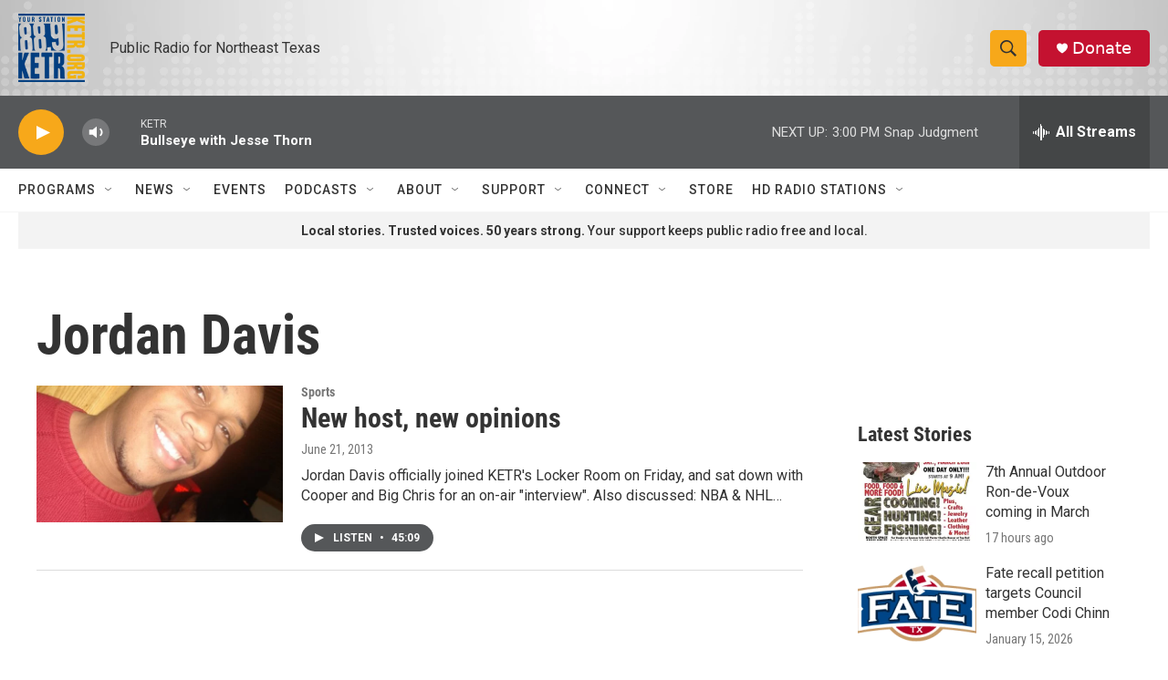

--- FILE ---
content_type: text/html; charset=utf-8
request_url: https://www.google.com/recaptcha/api2/aframe
body_size: 265
content:
<!DOCTYPE HTML><html><head><meta http-equiv="content-type" content="text/html; charset=UTF-8"></head><body><script nonce="a8oB3-eC-ldnK5Q3Ij1hXg">/** Anti-fraud and anti-abuse applications only. See google.com/recaptcha */ try{var clients={'sodar':'https://pagead2.googlesyndication.com/pagead/sodar?'};window.addEventListener("message",function(a){try{if(a.source===window.parent){var b=JSON.parse(a.data);var c=clients[b['id']];if(c){var d=document.createElement('img');d.src=c+b['params']+'&rc='+(localStorage.getItem("rc::a")?sessionStorage.getItem("rc::b"):"");window.document.body.appendChild(d);sessionStorage.setItem("rc::e",parseInt(sessionStorage.getItem("rc::e")||0)+1);localStorage.setItem("rc::h",'1768681605063');}}}catch(b){}});window.parent.postMessage("_grecaptcha_ready", "*");}catch(b){}</script></body></html>